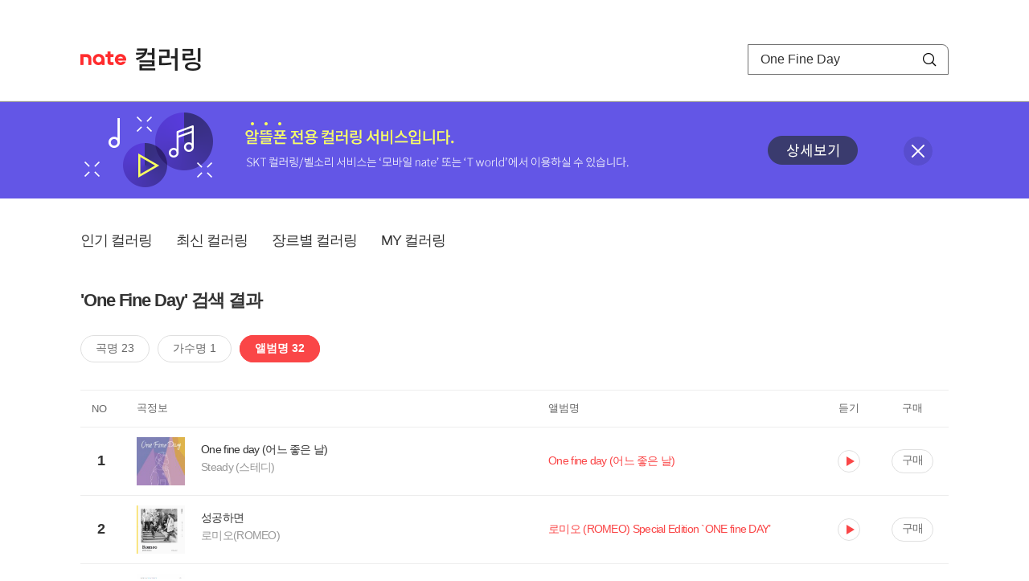

--- FILE ---
content_type: text/html; charset=utf-8
request_url: https://mobile.nate.com/decorate/mvno/search?searchType=album&keyword=One%20Fine%20Day
body_size: 7076
content:
<!DOCTYPE html PUBLIC "-//W3C//DTD XHTML 1.0 Transitional//EN" "http://www.w3.org/TR/xhtml1/DTD/xhtml1-transitional.dtd">
<html xmlns="http://www.w3.org/1999/xhtml" xml:lang="ko" lang="ko">
<head>
<meta http-equiv="X-UA-Compatible" content="IE=Edge" />
<meta http-equiv="Content-Type" content="application/xhtml+xml; charset=utf-8" />
<meta http-equiv="Cache-Control" content="no-cache" />
<meta http-equiv="Cache-Control" content="post-check=0, pre-check=0, no-store, no-cache, must-revalidate" />
<meta http-equiv="Pragma" content="no-cache" />
<meta http-equiv="Expires" content="-1" />
<meta http-equiv="Content-Security-Policy" content="default-src 'self';
   img-src 'self' https://mobileimg.nate.com https://main.nateimg.co.kr https://main2.nateimg.co.kr https://stat.nate.com https://statclick.nate.com https://www.nate.com;
   style-src 'self' 'unsafe-inline' https://common.nate.com;
   script-src 'self' 'unsafe-inline' 'unsafe-eval' https://common.nate.com https://mi.nate.com http://mobile.nate.com;
   media-src 'self' https://down.tums.co.kr;
   font-src 'self';
   base-uri 'self';
   form-action 'self';"







 />
<link href="//main.nateimg.co.kr/img/v7/favicon_32.ico" type="image/x-icon" rel="shortcut icon" />
<link type="text/css" rel="stylesheet" href="../../css/phone_decorate.css?v=20200812" />
<title>컬러링</title>
<script type="text/javascript" src="https://common.nate.com/textGNB/CommonTextGNBV1?xt=U" charset="utf-8"></script>
<!--script type="text/javascript" src="https://mobile.nate.com/js/jquery-2.2.4.min.js"></script--> 
<script type="text/javascript" src="https://mobile.nate.com/js/jquery-3.7.1.js"></script>
<script src="https://mobile.nate.com/js/common/stat.js" charset="utf-8"></script>
</head>
<body onload="javascript:setDomain();">
	<!-- Header -->
	<div id="header" role="banner">
	  <!-- svc -->
	  <div class="svcwrap">
		<div class="gnbWrap">
		  <h1><a href="http://www.nate.com" class="natebi">NATE</a><a href="https://mobile.nate.com/decorate/mvno/top" class="svcname">컬러링</a></h1>
		  
		  <script type="text/javascript">
			  var NateGNB = new classNateGNB();
		  </script>
		  <noscript>
		  <div id="noscript_gnb">
			  <div>
				  <a href="//www.nate.com/" title="네이트 메인으로">네이트 메인으로</a> <span>|</span>
				  <a href="//www.nate.com/sitemap/" title="사이트맵">사이트맵</a>
			  </div>
		  </div>
		  </noscript>

		  <!-- search -->
		  <div id="searchWrap" data-set="search">
			 <form id="search-field" class="srchform" name="form1" action="" method="post">
				<input type="hidden" id="searchType" name="searchType" value="album" />
				<fieldset>
				  <legend>검색영역</legend>                 
				   <input type="text" id="keyword" name="keyword" onkeypress="checkEnter();" value="One Fine Day" class="searchBox" title="검색어 입력" />
				   <button type="submit" onclick="search('song');" class="searchBtn"><span class="hide">검색</span></button>
				</fieldset>
			 </form>
		  </div>
		</div>
	  </div>
	  
	  <!-- navigation -->
	  <div class="navWrap"> </div>

	</div>
	<!-- HEADER : E -->
	
	<!-- [추가] 상단 배너 -->
	<div class="bannerWrap" style="background:#6356e6;">
		<div class="banner_cont">
			<a href="https://mobile.nate.com/notice/noticeView?artid=2288"><img src="//mobile.nate.com/img/banner_top_1080x120.png" width="1080" height="120" border="0" alt="" /></a>
			<button type="button" value="배너 영역 닫기" class="btn_close" title="배너 영역 닫기" onclick="$('.bannerWrap').hide();">닫기</button>
		</div>
	</div>

	<!-- BODY -->
	
	<div id="container" class="f-clear decorate">	<!--script type="text/javascript">//<![CDATA[
		function openFaq() {
			goTo('http://erms.nate.com/faq/exSelfFAQList.jsp?parentNodeId=NODE0000000930&nodeDepth=0', 'new');
			return;
		}

		function getBanner(url, e) {
			$.get(url, function() {
			});
		}
	//]]>
	</script-->

	<!-- [삭제] LNB -->
	
	
	<!-- 컨텐츠 영역 시작 -->
	<div id="content">	<script defer="defer" type="text/javascript" src="/js/decorate/popup.js"></script>
	
	<div class="lnbWrap">
		<!-- [추가] 네비게이션 -->
		<div class="lnb">
		<ul>
			<li><a href="/decorate/mvno/top">인기 컬러링</a></li>
			<li><a href="/decorate/mvno/new">최신 컬러링</a></li>
			<li><a href="/decorate/mvno/genre">장르별 컬러링</a></li>
			<li><a href="javascript: goMyColBox();">MY 컬러링</a></li>
		</ul>
		</div>

		<!-- [추가] 내정보 -->
			</div>

	<h4 class="search">'One Fine Day' 검색 결과</h4>
	<div class="subLnb">
		<ul>
			<li class="on" id="song"><a href="javascript:search('song');">곡명 23</a></li>
			<li id="singer"><a href="javascript:search('singer');">가수명 1</a></li>
			<li id="album"><a href="javascript:search('album');">앨범명 32</a></li>
		</ul>
	</div>

	
	<div class="search_wrap">
				<h5 class="hide">컬러링검색결과</h5>
		<!-- 리스트 -->
		<table class="coloringList" cellspacing="0" cellpadding="0" summary="컬러링검색결과 리스트로 제목,가수/앨범,이용하기를 보여주고 있음">
			<caption>컬러링검색결과 리스트</caption>
			<colgroup>
				<col width="70px" />
				<col width="*px" />
				<col width="340px" />
				<col width="68px" />
				<col width="90px" />
			</colgroup>
			<thead>
				<tr>
					<th scope="col" class="rank">NO</th>
					<th scope="col" class="info">곡정보</th>
					<th scope="col" class="album">앨범명</th>
					<th scope="col">듣기</th>
					<th scope="col" class="backNon">구매</th>
				</tr>
			</thead>
			<tbody>
				<tr class="first">
					<td><span class="rank">1</span></td>
					<td class="subject">
					<a href="/decorate/mvno/search?searchType=song&amp;keyword=One fine day (어느 좋은 날)" title="곡명 검색 결과 이동">
						<span class="cover">
                                                                                                                <img src="//mobileimg.nate.com/tums/album/1868975_w.jpg" width="60" height="60" border="0" alt="" />
                                                                                                        </span>
                                                <span class="title">
						One fine day (어느 좋은 날)						</span>

					</a>
						<a href="/decorate/mvno/search?searchType=singer&amp;keyword=Steady (스테디)" title="가수 검색 결과 이동">
						<span class="singer">
						Steady (스테디)						</span></a>
					</td>
					<td class="album"><a href="/decorate/mvno/search?searchType=album&amp;keyword=One fine day (어느 좋은 날)" title="앨범 검색 결과 이동">
						                                                <span class="search_txt">One fine day (어느 좋은 날)</span>
                                                						</a>
					</td>
					<td class="hear"><a href="#;" id="13033138" title="미리듣기 새창 열림">듣기</a></td>
					<td class="buy"><a href="#;" id="13033138" title="구매 새창 열림">구매</a></td>
					<input type="hidden" value="13033138" />
					
				</tr><tr >
					<td><span class="rank">2</span></td>
					<td class="subject">
					<a href="/decorate/mvno/search?searchType=song&amp;keyword=성공하면" title="곡명 검색 결과 이동">
						<span class="cover">
                                                                                                                <img src="//mobileimg.nate.com/tums/album/1438828_w.jpg" width="60" height="60" border="0" alt="" />
                                                                                                        </span>
                                                <span class="title">
						성공하면						</span>

					</a>
						<a href="/decorate/mvno/search?searchType=singer&amp;keyword=로미오(ROMEO)" title="가수 검색 결과 이동">
						<span class="singer">
						로미오(ROMEO)						</span></a>
					</td>
					<td class="album"><a href="/decorate/mvno/search?searchType=album&amp;keyword=로미오 (ROMEO) Special Edition `ONE fine DAY’" title="앨범 검색 결과 이동">
						                                                <span class="search_txt">로미오 (ROMEO) Special Edition `ONE fine DAY’</span>
                                                						</a>
					</td>
					<td class="hear"><a href="#;" id="10725138" title="미리듣기 새창 열림">듣기</a></td>
					<td class="buy"><a href="#;" id="10725138" title="구매 새창 열림">구매</a></td>
					<input type="hidden" value="10725138" />
					
				</tr><tr >
					<td><span class="rank">3</span></td>
					<td class="subject">
					<a href="/decorate/mvno/search?searchType=song&amp;keyword=추억은 잔인하게..." title="곡명 검색 결과 이동">
						<span class="cover">
                                                                                                                <img src="//mobileimg.nate.com/tums/album/852280_w.jpg" width="60" height="60" border="0" alt="" />
                                                                                                        </span>
                                                <span class="title">
						추억은 잔인하게...						</span>

					</a>
						<a href="/decorate/mvno/search?searchType=singer&amp;keyword=정용화(CNBLUE)" title="가수 검색 결과 이동">
						<span class="singer">
						정용화(CNBLUE)						</span></a>
					</td>
					<td class="album"><a href="/decorate/mvno/search?searchType=album&amp;keyword=JUNG YONG HWA 1ST CONCERT [ONE FINE DAY]" title="앨범 검색 결과 이동">
						                                                <span class="search_txt">JUNG YONG HWA 1ST CONCERT [ONE FINE DAY]</span>
                                                						</a>
					</td>
					<td class="hear"><a href="#;" id="5736052" title="미리듣기 새창 열림">듣기</a></td>
					<td class="buy"><a href="#;" id="5736052" title="구매 새창 열림">구매</a></td>
					<input type="hidden" value="5736052" />
					
				</tr><tr >
					<td><span class="rank">4</span></td>
					<td class="subject">
					<a href="/decorate/mvno/search?searchType=song&amp;keyword=어느 멋진 날 (One Fine Day)" title="곡명 검색 결과 이동">
						<span class="cover">
                                                                                                                <img src="//mobileimg.nate.com/tums/album/852280_w.jpg" width="60" height="60" border="0" alt="" />
                                                                                                        </span>
                                                <span class="title">
						어느 멋진 날 (One Fine Day)						</span>

					</a>
						<a href="/decorate/mvno/search?searchType=singer&amp;keyword=정용화(CNBLUE)" title="가수 검색 결과 이동">
						<span class="singer">
						정용화(CNBLUE)						</span></a>
					</td>
					<td class="album"><a href="/decorate/mvno/search?searchType=album&amp;keyword=JUNG YONG HWA 1ST CONCERT [ONE FINE DAY]" title="앨범 검색 결과 이동">
						                                                <span class="search_txt">JUNG YONG HWA 1ST CONCERT [ONE FINE DAY]</span>
                                                						</a>
					</td>
					<td class="hear"><a href="#;" id="5736075" title="미리듣기 새창 열림">듣기</a></td>
					<td class="buy"><a href="#;" id="5736075" title="구매 새창 열림">구매</a></td>
					<input type="hidden" value="5736075" />
					
				</tr><tr >
					<td><span class="rank">5</span></td>
					<td class="subject">
					<a href="/decorate/mvno/search?searchType=song&amp;keyword=너의 곁에서" title="곡명 검색 결과 이동">
						<span class="cover">
                                                                                                                <img src="//mobileimg.nate.com/tums/album/726895_w.jpg" width="60" height="60" border="0" alt="" />
                                                                                                        </span>
                                                <span class="title">
						너의 곁에서						</span>

					</a>
						<a href="/decorate/mvno/search?searchType=singer&amp;keyword=안재욱" title="가수 검색 결과 이동">
						<span class="singer">
						안재욱						</span></a>
					</td>
					<td class="album"><a href="/decorate/mvno/search?searchType=album&amp;keyword=ONE FINE DAY" title="앨범 검색 결과 이동">
						                                                <span class="search_txt">ONE FINE DAY</span>
                                                						</a>
					</td>
					<td class="hear"><a href="#;" id="4735214" title="미리듣기 새창 열림">듣기</a></td>
					<td class="buy"><a href="#;" id="4735214" title="구매 새창 열림">구매</a></td>
					<input type="hidden" value="4735214" />
					
				</tr><tr >
					<td><span class="rank">6</span></td>
					<td class="subject">
					<a href="/decorate/mvno/search?searchType=song&amp;keyword=Sweet Girl (feat.LE of EXID)" title="곡명 검색 결과 이동">
						<span class="cover">
                                                                                                                <img src="//mobileimg.nate.com/tums/album/669009_w.jpg" width="60" height="60" border="0" alt="" />
                                                                                                        </span>
                                                <span class="title">
						Sweet Girl (feat.LE of EXID)						</span>

					</a>
						<a href="/decorate/mvno/search?searchType=singer&amp;keyword=케이윌(K.Will)" title="가수 검색 결과 이동">
						<span class="singer">
						케이윌(K.Will)						</span></a>
					</td>
					<td class="album"><a href="/decorate/mvno/search?searchType=album&amp;keyword=ONE FINE DAY" title="앨범 검색 결과 이동">
						                                                <span class="search_txt">ONE FINE DAY</span>
                                                						</a>
					</td>
					<td class="hear"><a href="#;" id="4162662" title="미리듣기 새창 열림">듣기</a></td>
					<td class="buy"><a href="#;" id="4162662" title="구매 새창 열림">구매</a></td>
					<input type="hidden" value="4162662" />
					
				</tr><tr >
					<td><span class="rank">7</span></td>
					<td class="subject">
					<a href="/decorate/mvno/search?searchType=song&amp;keyword=화창한 날에 (A Bright Day)" title="곡명 검색 결과 이동">
						<span class="cover">
                                                                                                                <img src="//mobileimg.nate.com/tums/album/669009_w.jpg" width="60" height="60" border="0" alt="" />
                                                                                                        </span>
                                                <span class="title">
						화창한 날에 (A Bright Day)						</span>

					</a>
						<a href="/decorate/mvno/search?searchType=singer&amp;keyword=케이윌(K.Will)" title="가수 검색 결과 이동">
						<span class="singer">
						케이윌(K.Will)						</span></a>
					</td>
					<td class="album"><a href="/decorate/mvno/search?searchType=album&amp;keyword=ONE FINE DAY" title="앨범 검색 결과 이동">
						                                                <span class="search_txt">ONE FINE DAY</span>
                                                						</a>
					</td>
					<td class="hear"><a href="#;" id="4162663" title="미리듣기 새창 열림">듣기</a></td>
					<td class="buy"><a href="#;" id="4162663" title="구매 새창 열림">구매</a></td>
					<input type="hidden" value="4162663" />
					
				</tr><tr >
					<td><span class="rank">8</span></td>
					<td class="subject">
					<a href="/decorate/mvno/search?searchType=song&amp;keyword=끝번호 (Last Digit)" title="곡명 검색 결과 이동">
						<span class="cover">
                                                                                                                <img src="//mobileimg.nate.com/tums/album/669009_w.jpg" width="60" height="60" border="0" alt="" />
                                                                                                        </span>
                                                <span class="title">
						끝번호 (Last Digit)						</span>

					</a>
						<a href="/decorate/mvno/search?searchType=singer&amp;keyword=케이윌(K.Will)" title="가수 검색 결과 이동">
						<span class="singer">
						케이윌(K.Will)						</span></a>
					</td>
					<td class="album"><a href="/decorate/mvno/search?searchType=album&amp;keyword=ONE FINE DAY" title="앨범 검색 결과 이동">
						                                                <span class="search_txt">ONE FINE DAY</span>
                                                						</a>
					</td>
					<td class="hear"><a href="#;" id="4162665" title="미리듣기 새창 열림">듣기</a></td>
					<td class="buy"><a href="#;" id="4162665" title="구매 새창 열림">구매</a></td>
					<input type="hidden" value="4162665" />
					
				</tr><tr >
					<td><span class="rank">9</span></td>
					<td class="subject">
					<a href="/decorate/mvno/search?searchType=song&amp;keyword=오늘부터 1일 (Day 1)" title="곡명 검색 결과 이동">
						<span class="cover">
                                                                                                                <img src="//mobileimg.nate.com/tums/album/669009_w.jpg" width="60" height="60" border="0" alt="" />
                                                                                                        </span>
                                                <span class="title">
						오늘부터 1일 (Day 1)						</span>

					</a>
						<a href="/decorate/mvno/search?searchType=singer&amp;keyword=케이윌(K.Will)" title="가수 검색 결과 이동">
						<span class="singer">
						케이윌(K.Will)						</span></a>
					</td>
					<td class="album"><a href="/decorate/mvno/search?searchType=album&amp;keyword=ONE FINE DAY" title="앨범 검색 결과 이동">
						                                                <span class="search_txt">ONE FINE DAY</span>
                                                						</a>
					</td>
					<td class="hear"><a href="#;" id="4162661" title="미리듣기 새창 열림">듣기</a></td>
					<td class="buy"><a href="#;" id="4162661" title="구매 새창 열림">구매</a></td>
					<input type="hidden" value="4162661" />
					
				</tr><tr >
					<td><span class="rank">10</span></td>
					<td class="subject">
					<a href="/decorate/mvno/search?searchType=song&amp;keyword=고백하세요" title="곡명 검색 결과 이동">
						<span class="cover">
                                                                                                                <img src="//mobileimg.nate.com/tums/album/440669_w.jpg" width="60" height="60" border="0" alt="" />
                                                                                                        </span>
                                                <span class="title">
						고백하세요						</span>

					</a>
						<a href="/decorate/mvno/search?searchType=singer&amp;keyword=김종욱" title="가수 검색 결과 이동">
						<span class="singer">
						김종욱						</span></a>
					</td>
					<td class="album"><a href="/decorate/mvno/search?searchType=album&amp;keyword=2집 One Fine Day" title="앨범 검색 결과 이동">
						                                                <span class="search_txt">2집 One Fine Day</span>
                                                						</a>
					</td>
					<td class="hear"><a href="#;" id="2033101" title="미리듣기 새창 열림">듣기</a></td>
					<td class="buy"><a href="#;" id="2033101" title="구매 새창 열림">구매</a></td>
					<input type="hidden" value="2033101" />
					
				</tr><tr >
					<td><span class="rank">11</span></td>
					<td class="subject">
					<a href="/decorate/mvno/search?searchType=song&amp;keyword=여자의 마음" title="곡명 검색 결과 이동">
						<span class="cover">
                                                                                                                <img src="//mobileimg.nate.com/tums/album/440669_w.jpg" width="60" height="60" border="0" alt="" />
                                                                                                        </span>
                                                <span class="title">
						여자의 마음						</span>

					</a>
						<a href="/decorate/mvno/search?searchType=singer&amp;keyword=김종욱" title="가수 검색 결과 이동">
						<span class="singer">
						김종욱						</span></a>
					</td>
					<td class="album"><a href="/decorate/mvno/search?searchType=album&amp;keyword=2집 One Fine Day" title="앨범 검색 결과 이동">
						                                                <span class="search_txt">2집 One Fine Day</span>
                                                						</a>
					</td>
					<td class="hear"><a href="#;" id="2033105" title="미리듣기 새창 열림">듣기</a></td>
					<td class="buy"><a href="#;" id="2033105" title="구매 새창 열림">구매</a></td>
					<input type="hidden" value="2033105" />
					
				</tr><tr >
					<td><span class="rank">12</span></td>
					<td class="subject">
					<a href="/decorate/mvno/search?searchType=song&amp;keyword=널 사랑하나봐" title="곡명 검색 결과 이동">
						<span class="cover">
                                                                                                                <img src="//mobileimg.nate.com/tums/album/440669_w.jpg" width="60" height="60" border="0" alt="" />
                                                                                                        </span>
                                                <span class="title">
						널 사랑하나봐						</span>

					</a>
						<a href="/decorate/mvno/search?searchType=singer&amp;keyword=김종욱" title="가수 검색 결과 이동">
						<span class="singer">
						김종욱						</span></a>
					</td>
					<td class="album"><a href="/decorate/mvno/search?searchType=album&amp;keyword=2집 One Fine Day" title="앨범 검색 결과 이동">
						                                                <span class="search_txt">2집 One Fine Day</span>
                                                						</a>
					</td>
					<td class="hear"><a href="#;" id="2033102" title="미리듣기 새창 열림">듣기</a></td>
					<td class="buy"><a href="#;" id="2033102" title="구매 새창 열림">구매</a></td>
					<input type="hidden" value="2033102" />
					
				</tr><tr >
					<td><span class="rank">13</span></td>
					<td class="subject">
					<a href="/decorate/mvno/search?searchType=song&amp;keyword=그대앞에선" title="곡명 검색 결과 이동">
						<span class="cover">
                                                                                                                <img src="//mobileimg.nate.com/tums/album/440669_w.jpg" width="60" height="60" border="0" alt="" />
                                                                                                        </span>
                                                <span class="title">
						그대앞에선						</span>

					</a>
						<a href="/decorate/mvno/search?searchType=singer&amp;keyword=김종욱" title="가수 검색 결과 이동">
						<span class="singer">
						김종욱						</span></a>
					</td>
					<td class="album"><a href="/decorate/mvno/search?searchType=album&amp;keyword=2집 One Fine Day" title="앨범 검색 결과 이동">
						                                                <span class="search_txt">2집 One Fine Day</span>
                                                						</a>
					</td>
					<td class="hear"><a href="#;" id="2033106" title="미리듣기 새창 열림">듣기</a></td>
					<td class="buy"><a href="#;" id="2033106" title="구매 새창 열림">구매</a></td>
					<input type="hidden" value="2033106" />
					
				</tr><tr >
					<td><span class="rank">14</span></td>
					<td class="subject">
					<a href="/decorate/mvno/search?searchType=song&amp;keyword=중독" title="곡명 검색 결과 이동">
						<span class="cover">
                                                                                                                <img src="//mobileimg.nate.com/tums/album/440669_w.jpg" width="60" height="60" border="0" alt="" />
                                                                                                        </span>
                                                <span class="title">
						중독						</span>

					</a>
						<a href="/decorate/mvno/search?searchType=singer&amp;keyword=김종욱" title="가수 검색 결과 이동">
						<span class="singer">
						김종욱						</span></a>
					</td>
					<td class="album"><a href="/decorate/mvno/search?searchType=album&amp;keyword=2집 One Fine Day" title="앨범 검색 결과 이동">
						                                                <span class="search_txt">2집 One Fine Day</span>
                                                						</a>
					</td>
					<td class="hear"><a href="#;" id="2033103" title="미리듣기 새창 열림">듣기</a></td>
					<td class="buy"><a href="#;" id="2033103" title="구매 새창 열림">구매</a></td>
					<input type="hidden" value="2033103" />
					
				</tr><tr >
					<td><span class="rank">15</span></td>
					<td class="subject">
					<a href="/decorate/mvno/search?searchType=song&amp;keyword=척하면 척 (Feat. 강민경)" title="곡명 검색 결과 이동">
						<span class="cover">
                                                                                                                <img src="//mobileimg.nate.com/tums/album/440669_w.jpg" width="60" height="60" border="0" alt="" />
                                                                                                        </span>
                                                <span class="title">
						척하면 척 (Feat. 강민경)						</span>

					</a>
						<a href="/decorate/mvno/search?searchType=singer&amp;keyword=김종욱" title="가수 검색 결과 이동">
						<span class="singer">
						김종욱						</span></a>
					</td>
					<td class="album"><a href="/decorate/mvno/search?searchType=album&amp;keyword=2집 One Fine Day" title="앨범 검색 결과 이동">
						                                                <span class="search_txt">2집 One Fine Day</span>
                                                						</a>
					</td>
					<td class="hear"><a href="#;" id="2033100" title="미리듣기 새창 열림">듣기</a></td>
					<td class="buy"><a href="#;" id="2033100" title="구매 새창 열림">구매</a></td>
					<input type="hidden" value="2033100" />
					
				</tr><tr >
					<td><span class="rank">16</span></td>
					<td class="subject">
					<a href="/decorate/mvno/search?searchType=song&amp;keyword=넌내꺼 (Feat. 조단)" title="곡명 검색 결과 이동">
						<span class="cover">
                                                                                                                <img src="//mobileimg.nate.com/tums/album/440669_w.jpg" width="60" height="60" border="0" alt="" />
                                                                                                        </span>
                                                <span class="title">
						넌내꺼 (Feat. 조단)						</span>

					</a>
						<a href="/decorate/mvno/search?searchType=singer&amp;keyword=김종욱" title="가수 검색 결과 이동">
						<span class="singer">
						김종욱						</span></a>
					</td>
					<td class="album"><a href="/decorate/mvno/search?searchType=album&amp;keyword=2집 One Fine Day" title="앨범 검색 결과 이동">
						                                                <span class="search_txt">2집 One Fine Day</span>
                                                						</a>
					</td>
					<td class="hear"><a href="#;" id="2033104" title="미리듣기 새창 열림">듣기</a></td>
					<td class="buy"><a href="#;" id="2033104" title="구매 새창 열림">구매</a></td>
					<input type="hidden" value="2033104" />
					
				</tr><tr >
					<td><span class="rank">17</span></td>
					<td class="subject">
					<a href="/decorate/mvno/search?searchType=song&amp;keyword=남잔 다 그래" title="곡명 검색 결과 이동">
						<span class="cover">
                                                                                                                <img src="//mobileimg.nate.com/tums/album/436909_w.jpg" width="60" height="60" border="0" alt="" />
                                                                                                        </span>
                                                <span class="title">
						남잔 다 그래						</span>

					</a>
						<a href="/decorate/mvno/search?searchType=singer&amp;keyword=이우상" title="가수 검색 결과 이동">
						<span class="singer">
						이우상						</span></a>
					</td>
					<td class="album"><a href="/decorate/mvno/search?searchType=album&amp;keyword=One Fine Day" title="앨범 검색 결과 이동">
						                                                <span class="search_txt">One Fine Day</span>
                                                						</a>
					</td>
					<td class="hear"><a href="#;" id="1986198" title="미리듣기 새창 열림">듣기</a></td>
					<td class="buy"><a href="#;" id="1986198" title="구매 새창 열림">구매</a></td>
					<input type="hidden" value="1986198" />
					
				</tr><tr >
					<td><span class="rank">18</span></td>
					<td class="subject">
					<a href="/decorate/mvno/search?searchType=song&amp;keyword=Green Tea" title="곡명 검색 결과 이동">
						<span class="cover">
                                                                                                                <img src="//mobileimg.nate.com/tums/album/429474_w.jpg" width="60" height="60" border="0" alt="" />
                                                                                                        </span>
                                                <span class="title">
						Green Tea						</span>

					</a>
						<a href="/decorate/mvno/search?searchType=singer&amp;keyword=전수연" title="가수 검색 결과 이동">
						<span class="singer">
						전수연						</span></a>
					</td>
					<td class="album"><a href="/decorate/mvno/search?searchType=album&amp;keyword=One Fine Day" title="앨범 검색 결과 이동">
						                                                <span class="search_txt">One Fine Day</span>
                                                						</a>
					</td>
					<td class="hear"><a href="#;" id="1890813" title="미리듣기 새창 열림">듣기</a></td>
					<td class="buy"><a href="#;" id="1890813" title="구매 새창 열림">구매</a></td>
					<input type="hidden" value="1890813" />
					
				</tr><tr >
					<td><span class="rank">19</span></td>
					<td class="subject">
					<a href="/decorate/mvno/search?searchType=song&amp;keyword=花.風.病 화풍병(with Ocarina)" title="곡명 검색 결과 이동">
						<span class="cover">
                                                                                                                <img src="//mobileimg.nate.com/tums/album/429474_w.jpg" width="60" height="60" border="0" alt="" />
                                                                                                        </span>
                                                <span class="title">
						花.風.病 화풍병(with Ocarina)						</span>

					</a>
						<a href="/decorate/mvno/search?searchType=singer&amp;keyword=전수연" title="가수 검색 결과 이동">
						<span class="singer">
						전수연						</span></a>
					</td>
					<td class="album"><a href="/decorate/mvno/search?searchType=album&amp;keyword=One Fine Day" title="앨범 검색 결과 이동">
						                                                <span class="search_txt">One Fine Day</span>
                                                						</a>
					</td>
					<td class="hear"><a href="#;" id="1890819" title="미리듣기 새창 열림">듣기</a></td>
					<td class="buy"><a href="#;" id="1890819" title="구매 새창 열림">구매</a></td>
					<input type="hidden" value="1890819" />
					
				</tr><tr >
					<td><span class="rank">20</span></td>
					<td class="subject">
					<a href="/decorate/mvno/search?searchType=song&amp;keyword=소풍가는 날" title="곡명 검색 결과 이동">
						<span class="cover">
                                                                                                                <img src="//mobileimg.nate.com/tums/album/429474_w.jpg" width="60" height="60" border="0" alt="" />
                                                                                                        </span>
                                                <span class="title">
						소풍가는 날						</span>

					</a>
						<a href="/decorate/mvno/search?searchType=singer&amp;keyword=전수연" title="가수 검색 결과 이동">
						<span class="singer">
						전수연						</span></a>
					</td>
					<td class="album"><a href="/decorate/mvno/search?searchType=album&amp;keyword=One Fine Day" title="앨범 검색 결과 이동">
						                                                <span class="search_txt">One Fine Day</span>
                                                						</a>
					</td>
					<td class="hear"><a href="#;" id="1890822" title="미리듣기 새창 열림">듣기</a></td>
					<td class="buy"><a href="#;" id="1890822" title="구매 새창 열림">구매</a></td>
					<input type="hidden" value="1890822" />
					
				</tr><tr >
					<td><span class="rank">21</span></td>
					<td class="subject">
					<a href="/decorate/mvno/search?searchType=song&amp;keyword=다시 만난 날" title="곡명 검색 결과 이동">
						<span class="cover">
                                                                                                                <img src="//mobileimg.nate.com/tums/album/427499_w.jpg" width="60" height="60" border="0" alt="" />
                                                                                                        </span>
                                                <span class="title">
						다시 만난 날						</span>

					</a>
						<a href="/decorate/mvno/search?searchType=singer&amp;keyword=Keysholic" title="가수 검색 결과 이동">
						<span class="singer">
						Keysholic						</span></a>
					</td>
					<td class="album"><a href="/decorate/mvno/search?searchType=album&amp;keyword=One Fine Day" title="앨범 검색 결과 이동">
						                                                <span class="search_txt">One Fine Day</span>
                                                						</a>
					</td>
					<td class="hear"><a href="#;" id="1869994" title="미리듣기 새창 열림">듣기</a></td>
					<td class="buy"><a href="#;" id="1869994" title="구매 새창 열림">구매</a></td>
					<input type="hidden" value="1869994" />
					
				</tr><tr >
					<td><span class="rank">22</span></td>
					<td class="subject">
					<a href="/decorate/mvno/search?searchType=song&amp;keyword=혼자 가는 길" title="곡명 검색 결과 이동">
						<span class="cover">
                                                                                                                <img src="//mobileimg.nate.com/tums/album/427499_w.jpg" width="60" height="60" border="0" alt="" />
                                                                                                        </span>
                                                <span class="title">
						혼자 가는 길						</span>

					</a>
						<a href="/decorate/mvno/search?searchType=singer&amp;keyword=Keysholic" title="가수 검색 결과 이동">
						<span class="singer">
						Keysholic						</span></a>
					</td>
					<td class="album"><a href="/decorate/mvno/search?searchType=album&amp;keyword=One Fine Day" title="앨범 검색 결과 이동">
						                                                <span class="search_txt">One Fine Day</span>
                                                						</a>
					</td>
					<td class="hear"><a href="#;" id="1869998" title="미리듣기 새창 열림">듣기</a></td>
					<td class="buy"><a href="#;" id="1869998" title="구매 새창 열림">구매</a></td>
					<input type="hidden" value="1869998" />
					
				</tr><tr >
					<td><span class="rank">23</span></td>
					<td class="subject">
					<a href="/decorate/mvno/search?searchType=song&amp;keyword=To my I" title="곡명 검색 결과 이동">
						<span class="cover">
                                                                                                                <img src="//mobileimg.nate.com/tums/album/427499_w.jpg" width="60" height="60" border="0" alt="" />
                                                                                                        </span>
                                                <span class="title">
						To my I						</span>

					</a>
						<a href="/decorate/mvno/search?searchType=singer&amp;keyword=Keysholic" title="가수 검색 결과 이동">
						<span class="singer">
						Keysholic						</span></a>
					</td>
					<td class="album"><a href="/decorate/mvno/search?searchType=album&amp;keyword=One Fine Day" title="앨범 검색 결과 이동">
						                                                <span class="search_txt">One Fine Day</span>
                                                						</a>
					</td>
					<td class="hear"><a href="#;" id="1869991" title="미리듣기 새창 열림">듣기</a></td>
					<td class="buy"><a href="#;" id="1869991" title="구매 새창 열림">구매</a></td>
					<input type="hidden" value="1869991" />
					
				</tr><tr >
					<td><span class="rank">24</span></td>
					<td class="subject">
					<a href="/decorate/mvno/search?searchType=song&amp;keyword=꽃피는 봄이 오면" title="곡명 검색 결과 이동">
						<span class="cover">
                                                                                                                <img src="//mobileimg.nate.com/tums/album/427499_w.jpg" width="60" height="60" border="0" alt="" />
                                                                                                        </span>
                                                <span class="title">
						꽃피는 봄이 오면						</span>

					</a>
						<a href="/decorate/mvno/search?searchType=singer&amp;keyword=Keysholic" title="가수 검색 결과 이동">
						<span class="singer">
						Keysholic						</span></a>
					</td>
					<td class="album"><a href="/decorate/mvno/search?searchType=album&amp;keyword=One Fine Day" title="앨범 검색 결과 이동">
						                                                <span class="search_txt">One Fine Day</span>
                                                						</a>
					</td>
					<td class="hear"><a href="#;" id="1869995" title="미리듣기 새창 열림">듣기</a></td>
					<td class="buy"><a href="#;" id="1869995" title="구매 새창 열림">구매</a></td>
					<input type="hidden" value="1869995" />
					
				</tr><tr >
					<td><span class="rank">25</span></td>
					<td class="subject">
					<a href="/decorate/mvno/search?searchType=song&amp;keyword=His Smile" title="곡명 검색 결과 이동">
						<span class="cover">
                                                                                                                <img src="//mobileimg.nate.com/tums/album/427499_w.jpg" width="60" height="60" border="0" alt="" />
                                                                                                        </span>
                                                <span class="title">
						His Smile						</span>

					</a>
						<a href="/decorate/mvno/search?searchType=singer&amp;keyword=Keysholic" title="가수 검색 결과 이동">
						<span class="singer">
						Keysholic						</span></a>
					</td>
					<td class="album"><a href="/decorate/mvno/search?searchType=album&amp;keyword=One Fine Day" title="앨범 검색 결과 이동">
						                                                <span class="search_txt">One Fine Day</span>
                                                						</a>
					</td>
					<td class="hear"><a href="#;" id="1869999" title="미리듣기 새창 열림">듣기</a></td>
					<td class="buy"><a href="#;" id="1869999" title="구매 새창 열림">구매</a></td>
					<input type="hidden" value="1869999" />
					
				</tr><tr >
					<td><span class="rank">26</span></td>
					<td class="subject">
					<a href="/decorate/mvno/search?searchType=song&amp;keyword=small love" title="곡명 검색 결과 이동">
						<span class="cover">
                                                                                                                <img src="//mobileimg.nate.com/tums/album/427499_w.jpg" width="60" height="60" border="0" alt="" />
                                                                                                        </span>
                                                <span class="title">
						small love						</span>

					</a>
						<a href="/decorate/mvno/search?searchType=singer&amp;keyword=Keysholic" title="가수 검색 결과 이동">
						<span class="singer">
						Keysholic						</span></a>
					</td>
					<td class="album"><a href="/decorate/mvno/search?searchType=album&amp;keyword=One Fine Day" title="앨범 검색 결과 이동">
						                                                <span class="search_txt">One Fine Day</span>
                                                						</a>
					</td>
					<td class="hear"><a href="#;" id="1869992" title="미리듣기 새창 열림">듣기</a></td>
					<td class="buy"><a href="#;" id="1869992" title="구매 새창 열림">구매</a></td>
					<input type="hidden" value="1869992" />
					
				</tr><tr >
					<td><span class="rank">27</span></td>
					<td class="subject">
					<a href="/decorate/mvno/search?searchType=song&amp;keyword=Sad Rain" title="곡명 검색 결과 이동">
						<span class="cover">
                                                                                                                <img src="//mobileimg.nate.com/tums/album/427499_w.jpg" width="60" height="60" border="0" alt="" />
                                                                                                        </span>
                                                <span class="title">
						Sad Rain						</span>

					</a>
						<a href="/decorate/mvno/search?searchType=singer&amp;keyword=Keysholic" title="가수 검색 결과 이동">
						<span class="singer">
						Keysholic						</span></a>
					</td>
					<td class="album"><a href="/decorate/mvno/search?searchType=album&amp;keyword=One Fine Day" title="앨범 검색 결과 이동">
						                                                <span class="search_txt">One Fine Day</span>
                                                						</a>
					</td>
					<td class="hear"><a href="#;" id="1869996" title="미리듣기 새창 열림">듣기</a></td>
					<td class="buy"><a href="#;" id="1869996" title="구매 새창 열림">구매</a></td>
					<input type="hidden" value="1869996" />
					
				</tr><tr >
					<td><span class="rank">28</span></td>
					<td class="subject">
					<a href="/decorate/mvno/search?searchType=song&amp;keyword=One Fine Day" title="곡명 검색 결과 이동">
						<span class="cover">
                                                                                                                <img src="//mobileimg.nate.com/tums/album/427499_w.jpg" width="60" height="60" border="0" alt="" />
                                                                                                        </span>
                                                <span class="title">
						One Fine Day						</span>

					</a>
						<a href="/decorate/mvno/search?searchType=singer&amp;keyword=Keysholic" title="가수 검색 결과 이동">
						<span class="singer">
						Keysholic						</span></a>
					</td>
					<td class="album"><a href="/decorate/mvno/search?searchType=album&amp;keyword=One Fine Day" title="앨범 검색 결과 이동">
						                                                <span class="search_txt">One Fine Day</span>
                                                						</a>
					</td>
					<td class="hear"><a href="#;" id="1870000" title="미리듣기 새창 열림">듣기</a></td>
					<td class="buy"><a href="#;" id="1870000" title="구매 새창 열림">구매</a></td>
					<input type="hidden" value="1870000" />
					
				</tr><tr >
					<td><span class="rank">29</span></td>
					<td class="subject">
					<a href="/decorate/mvno/search?searchType=song&amp;keyword=Dream Flow" title="곡명 검색 결과 이동">
						<span class="cover">
                                                                                                                <img src="//mobileimg.nate.com/tums/album/427499_w.jpg" width="60" height="60" border="0" alt="" />
                                                                                                        </span>
                                                <span class="title">
						Dream Flow						</span>

					</a>
						<a href="/decorate/mvno/search?searchType=singer&amp;keyword=Keysholic" title="가수 검색 결과 이동">
						<span class="singer">
						Keysholic						</span></a>
					</td>
					<td class="album"><a href="/decorate/mvno/search?searchType=album&amp;keyword=One Fine Day" title="앨범 검색 결과 이동">
						                                                <span class="search_txt">One Fine Day</span>
                                                						</a>
					</td>
					<td class="hear"><a href="#;" id="1869993" title="미리듣기 새창 열림">듣기</a></td>
					<td class="buy"><a href="#;" id="1869993" title="구매 새창 열림">구매</a></td>
					<input type="hidden" value="1869993" />
					
				</tr><tr >
					<td><span class="rank">30</span></td>
					<td class="subject">
					<a href="/decorate/mvno/search?searchType=song&amp;keyword=빛방울처럼" title="곡명 검색 결과 이동">
						<span class="cover">
                                                                                                                <img src="//mobileimg.nate.com/tums/album/427499_w.jpg" width="60" height="60" border="0" alt="" />
                                                                                                        </span>
                                                <span class="title">
						빛방울처럼						</span>

					</a>
						<a href="/decorate/mvno/search?searchType=singer&amp;keyword=Keysholic" title="가수 검색 결과 이동">
						<span class="singer">
						Keysholic						</span></a>
					</td>
					<td class="album"><a href="/decorate/mvno/search?searchType=album&amp;keyword=One Fine Day" title="앨범 검색 결과 이동">
						                                                <span class="search_txt">One Fine Day</span>
                                                						</a>
					</td>
					<td class="hear"><a href="#;" id="1869997" title="미리듣기 새창 열림">듣기</a></td>
					<td class="buy"><a href="#;" id="1869997" title="구매 새창 열림">구매</a></td>
					<input type="hidden" value="1869997" />
					
				</tr><tr >
					<td><span class="rank">31</span></td>
					<td class="subject">
					<a href="/decorate/mvno/search?searchType=song&amp;keyword=Someone Like You" title="곡명 검색 결과 이동">
						<span class="cover">
                                                                                                                <img src="//mobileimg.nate.com/tums/album/26663_w.jpg" width="60" height="60" border="0" alt="" />
                                                                                                        </span>
                                                <span class="title">
						Someone Like You						</span>

					</a>
						<a href="/decorate/mvno/search?searchType=singer&amp;keyword=Shawn Colvin" title="가수 검색 결과 이동">
						<span class="singer">
						Shawn Colvin						</span></a>
					</td>
					<td class="album"><a href="/decorate/mvno/search?searchType=album&amp;keyword=One Fine Daymusic From The Motion Picture" title="앨범 검색 결과 이동">
						                                                <span class="search_txt">One Fine Daymusic From The Motion Picture</span>
                                                						</a>
					</td>
					<td class="hear"><a href="#;" id="28571" title="미리듣기 새창 열림">듣기</a></td>
					<td class="buy"><a href="#;" id="28571" title="구매 새창 열림">구매</a></td>
					<input type="hidden" value="28571" />
					
				</tr><tr >
					<td><span class="rank">32</span></td>
					<td class="subject">
					<a href="/decorate/mvno/search?searchType=song&amp;keyword=Have I Told You Lately?" title="곡명 검색 결과 이동">
						<span class="cover">
                                                                                                                <img src="//mobileimg.nate.com/tums/album/26663_w.jpg" width="60" height="60" border="0" alt="" />
                                                                                                        </span>
                                                <span class="title">
						Have I Told You Lately?						</span>

					</a>
						<a href="/decorate/mvno/search?searchType=singer&amp;keyword=Van Morrison" title="가수 검색 결과 이동">
						<span class="singer">
						Van Morrison						</span></a>
					</td>
					<td class="album"><a href="/decorate/mvno/search?searchType=album&amp;keyword=One Fine Daymusic From The Motion Picture" title="앨범 검색 결과 이동">
						                                                <span class="search_txt">One Fine Daymusic From The Motion Picture</span>
                                                						</a>
					</td>
					<td class="hear"><a href="#;" id="139628" title="미리듣기 새창 열림">듣기</a></td>
					<td class="buy"><a href="#;" id="139628" title="구매 새창 열림">구매</a></td>
					<input type="hidden" value="139628" />
					
				</tr>			</tbody>
			
			
		</table>
		<!-- 페이징 -->
<!-- //페이징 -->	
				
	</div>
	<div id="modal_buy" class="modal_layer"></div>
	<div id="modal_preview" class="modal_layer"></div>

	<div class="provide_planet">
		본 서비스는 <span>SK플래닛</span>에서 제공합니다.
	</div>

<script>
	$(document).ready(function(){
		var searchType = $("#searchType").val()||"song";
		$(".subLnb li").removeClass("on");
		$("#"+searchType).addClass("on")
		//                $("#modal_opne_btn8").click(function(){
		//                        $("#modal8").fadeIn(200);
		//			
		//                });

        $(".hear a").click(function(){
			//시스템 점검 여부 확인
			if(isSystemCheck()) return false;

			var url = "/decorate/popup/preview";
            var param = {
				o_song_id   : $(this).attr('id'),
				type : 'modal'
            };

			$.post(url, param, function(result) {
					$("#modal_preview").append(result);
					$("#modal_preview").show();
			});
		});

        $(".buy a").click(function(){
			//시스템 점검 여부 확인
			if(isSystemCheck()) return false;

			var url = "/decorate/popup/buy";
			var param = {
				o_song_id 	: $(this).attr('id')
			};
					
			$.post(url, param, function(result) {
				if(result=='need_login'){
					alert("로그인 후 이용 가능합니다.");
					var crnt_url = encodeURI(document.location.href);
					document.location.href='https://xo.nate.com/Login.sk?redirect='+crnt_url+'&cpurl=';
				}
				$("#modal_buy").append(result);
				$("#modal_buy").show();	
			});
		});
		
/*
		$('#modal_buy').on('click', '#modal_close', function(e) {

			$("#modal_buy").empty();
          		audio.load();
		});

		$('#modal_preview').on('click', '#modal_close', function(e) {

                        $("#modal_preview").empty();
                        audio.load();
                });
*/
        });
        </script>
	<script language="javascript">statNdr("decomvno_ndr.nate.com/search/");</script>
	
</div>
	<!-- //컨텐츠 영역 끝 -->
	
	<!-- [추가] 공지사항 -->
	<div class="noticeArea">
		<dl>
			<dt>공지사항</dt>
			<!--dd><a href="#">[서비스 점검] 벨소리 서비스 점검 안내</a></dd-->
                        <dd><a href="https://mobile.nate.com/notice/noticeView?artid=2300" ;=";">[서비스 점검] 컬러링 서비스 점검 안내(4/7)</a></dd>
		</dl>
	    <a href="https://helpdesk.nate.com/web/faq?nodeIds=NODE0000000185" class="go_helpdesk" title="고객센터 서비스 도움말 새창 열림" target="_blank">서비스 도움말</a>
	</div>
	
	<!-- [추가] 하단배너 -->
	<!--div class="bannerBtm" style="height:138px;">
	<img src="//mobile.nate.com/img/banner_bottom_gray_1080x138.png" width="1080" height="138" border="0" alt="">
	</div-->

	<div style="padding-top:10px; padding-bottom:30px;">
	    <table style="font-size:13px; width:100%; border:solid 0.5px; border-collapse:collapse;">
		<tr>
		<td rowspan="5" style="font-weight:bold; width:15%; text-align:center; background:#cccccc;">알뜰폰 사업자별<br /> 고객센터</td>
		<td style="width:1%"></td>
		<td style="padding:5px 5px 5px 5px;">SK텔링크 : 1599-0999/휴대폰 114</td>
                <td>스마텔 : 1566-0212/휴대폰 114</td>
		<td>아이즈비전 : 1800-6100/휴대폰 114</td>
		</tr>
				
                <tr>
		<td style="width:1%"></td>
                <td style="padding:5px 5px 5px 5px;">에스원 : 1599-7114/휴대폰 114</td>
                <td>유니컴즈 : 1899-3633/휴대폰 114</td>
                <td>큰사람컴퓨터 : 1670-9114/휴대폰 114</td>
                </tr>

                <tr>
		<td style="width:1%"></td>
                <td style="padding:5px 5px 5px 5px;">프리텔레콤 : 1661-2207/휴대폰 114</td>
                <td>LG헬로비전 : 1855-2114/휴대폰 114</td>
                <td>토스모바일 : 1660-1114/휴대폰 114</td>
                </tr>
	
                <tr>
		<td style="width:1%"></td>
                <td style="padding:5px 5px 5px 5px;">스테이지파이브 : 1668-5730/휴대폰 114</td>
                <td>한국케이블텔레콤 : 1877-9114/휴대폰 114</td>
		<td>조이텔 : 1566-8692/휴대폰 114</td>
		</tr>

                <tr>
		<td style="width:1%"></td>
                <td style="padding:5px 5px 5px 5px;">리브모바일 : 1522-9999/휴대폰 114</td>
		<td>세종텔레콤 : 1666-9316/휴대폰 114</td>
		<td>에넥스텔레콤 : 1577-0332/휴대폰 114</td>
		<td></td>
                </tr>

		</table>
	</div>

	<hr class="layout" />
	<!-- RNB 삭제-->
	
</div>
	<script>
	        function search(searchType) {
        var frm = document.form1;
        //frm.searchType.value = searchType || "";
        frm.searchType.value = searchType;

//        var selector = '#count_' + searchType;
//        if($(selector).val() != '0'){

            if($.trim($("#keyword").val())=="") {
                alert("검색어를 입력해주세요.");
                $("#keyword").focus();
             //   return false;
            }else{
            	frm.method = 'get';
            	frm.action = "/decorate/mvno/search";
            	frm.submit();
	    }

//        }else{

//            var text = '<p style="text-align: center; margin: 40px 0px;">검색 결과가 없습니다.</p>';

//            $('.song-list').empty().append(text);
//            $('button').removeClass("selected");
//            $('#'+searchType).addClass("selected");


//        }
	}

	function checkEnter() {
        if (event.keyCode == 13) {
                search('song');
                return;
        }
	}
function popupPhoneSetting(){
	//document.domain = 'nate.com';
	//var url = "http://mgame.nate.com/download/phone_setting.php?site=" + document.domain;
	//oWnd = window.open(url,'popup_phone_setting','scrollbars=no,resizable=no,toolbar=no,location=no,directories=no,status=no,menubar=no');

	var loc_now = ""+top.document.location;
	var r_url = encodeURIComponent(loc_now);
	//var b_url = encodeURIComponent("http://mobile.nate.com/bridge.html");
	var url = "https://member.nate.com/modify/RegistPhone.sk?r_url="+r_url;

	oWnd = window.open(url,'popup_phone_setting','width=442,height=765,scrollbars=auto,resizable=no,toolbar=no,location=no,directories=no,status=no,menubar=no');
	window.opener = oWnd;
}

function popupPhoneDelete() {
	//document.domain = 'nate.com';
	//var url = "http://mgame.nate.com/download/phone_delete.php?site=" + document.domain;


	
	var url = "http://helpdesk.nate.com/userinfo/exMemberInfo.asp?pgcode=my_phone";
	//window.open(url,'');
	document.location = url;
}
	</script>	

	<!-- BODY : E -->
	
	
	<!-- RNB & FOOTER -->
	<script type="text/javascript" src="https://mobile.nate.com/js/common/footer.js?v=20250903" charset="utf-8"></script>
	<script type="text/javascript" src="https://mobile.nate.com/js/common/common.js?v=20200812" charset="utf-8"></script>
	<script src="https://mobile.nate.com/js/common/stat.js" charset="utf-8"></script>
	<!--script defer type="text/javascript">//<![CDATA[
  	statNate("");
  	//]]></script-->
	<input type="hidden" name="crnt_url" value="http%3A%2F%2Fmobile.nate.com%2Fdecorate%2Fmvno%2Fsearch%3FsearchType%3Dalbum%26keyword%3DOne%2520Fine%2520Day" id="crnt_url" />
	<!-- RNB & FOOTER : E -->
</body>
</html>